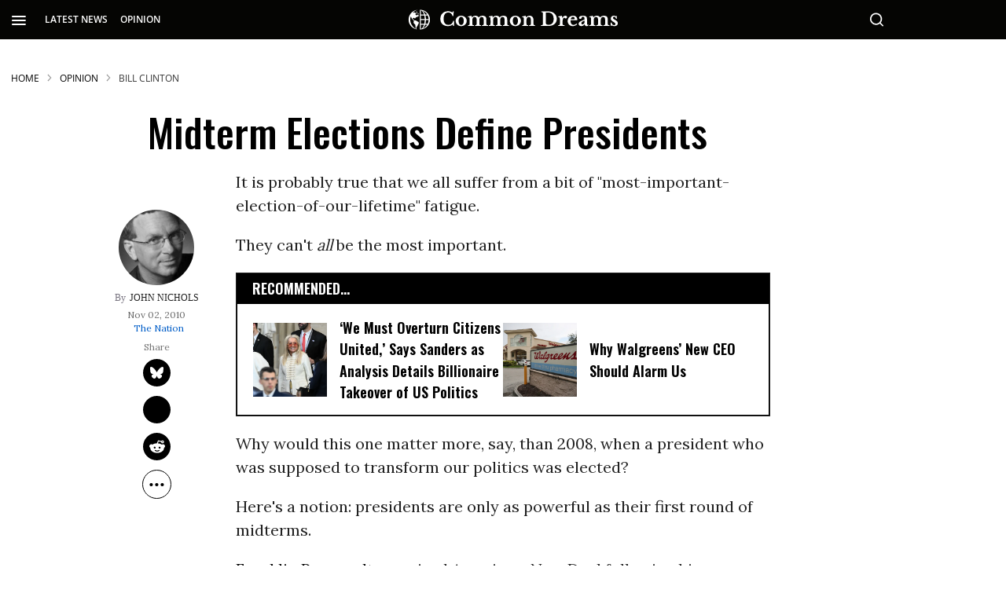

--- FILE ---
content_type: text/javascript
request_url: https://static.fundraiseup.com/embed-data/elements-global/ANRLZVWL.js
body_size: 1851
content:
FUN.elements.addGlobalElementsContent([{"name":"EOY 25 Mobile Popup","type":"lightbox","key":"XCZZTVYG","config":{"show":true,"openWidget":"FUNNMYAUJRJ","designation":null,"benefit":null,"allowToModifyDesignation":true,"frequency":null,"defaultAmount":2700,"defaultAmountBehavior":"checkout","allowToModifyAmount":true,"showLightboxImage":true,"lightboxImage":{"name":"Spring20252.png","uuid":"3605fc9f-615e-4f15-902a-411134432277","mimeType":"image/png","width":1248,"height":704,"size":57819,"alts":[{"lang":"en","text":"Text on a blue background reads: \"MIDNIGHT DEADLINE\" in bold white letters."},{"lang":"ar","text":"نص على خلفية زرقاء يقرأ: \"الموعد النهائي منتصف الليل\" بأحرف بيضاء عريضة."},{"lang":"zh","text":"蓝色背景上的文字为：“午夜截止日期”，用粗体白色字母写成。"},{"lang":"da","text":"Tekst på en blå baggrund læser: \"MIDNIGHT DEADLINE\" med fede hvide bogstaver."},{"lang":"nl","text":"Tekst op een blauwe achtergrond luidt: \"MIDNIGHT DEADLINE\" in vette witte letters."},{"lang":"fi","text":"Sinisellä taustalla teksti: \"MIDNIGHT DEADLINE\" lihavoituna valkoisella kirjasimella."},{"lang":"fr","text":"Texte sur un fond bleu disant : \"MIDNIGHT DEADLINE\" en lettres blanches en gras."},{"lang":"de","text":"Text auf blauem Hintergrund lautet: \"MIDNIGHT DEADLINE\" in fetten weißen Buchstaben."},{"lang":"hu","text":"Kék háttéren a szöveg: \"MIDNIGHT DEADLINE\" vastag fehér betűkkel."},{"lang":"it","text":"Testo su sfondo blu che recita: \"MIDNIGHT DEADLINE\" in lettere bianche in grassetto."},{"lang":"ja","text":"青い背景に「MIDNIGHT DEADLINE」と太字の白い文字で書かれています。"},{"lang":"ko","text":"파란색 배경 위에 'MIDNIGHT DEADLINE'이라는 굵은 흰색 글씨가 적혀 있습니다."},{"lang":"no","text":"Tekst på blå bakgrunn lyder: \"MIDNIGHT DEADLINE\" med fete hvite bokstaver."},{"lang":"pl","text":"Tekst na niebieskim tle brzmi: \"MIDNIGHT DEADLINE\" w pogrubionych białych literach."},{"lang":"pt","text":"Texto em um fundo azul lê: \"MIDNIGHT DEADLINE\" em letras brancas em negrito."},{"lang":"ru","text":"Текст на синем фоне: \"MIDNIGHT DEADLINE\" белыми жирными буквами."},{"lang":"es","text":"Texto en un fondo azul que dice: \"MIDNIGHT DEADLINE\" en letras blancas en negrita."},{"lang":"sv","text":"Text på blå bakgrund lyder: \"MIDNIGHT DEADLINE\" med feta vita bokstäver."}],"hash":"d4693b9672d8842f"},"lightboxTextColor":"#000000","lightboxBackgroundColor":"#FFFFFF","lightboxBorderColor":"#C41E09","lightboxBorderSize":0,"lightboxBorderRadius":28,"lightboxShadow":true,"buttonLabelColor":"#FFFFFF","buttonColor":"#005dc7","buttonBorderSize":0,"buttonBorderRadius":24,"buttonBorderColor":"#FFFFFF","buttonShadow":false,"deviceRestriction":"mobileOnly","urlAllow":[],"urlBlock":[],"customFields":[{"name":"refcode","value":"popup-mobile-4"},{"name":"CTA","value":"Popup"},{"name":"channel","value":"Web"}],"localization":{"defaultLocale":"en-US","fields":[{"lang":"en","lightboxTitle":"All Donations MATCHED 100%","lightboxContent":"Please support this people-powered nonprofit news outlet with a tax-deductible year-end gift right now. All donations made before midnight qualify for a 2X match.","buttonLabel":"MAKE A YEAR-END GIFT"}],"supportedLanguages":["en"]},"displayStartDate":null,"displayEndDate":null},"data":{"live":{"checkoutTypes":{"checkoutModal":true,"campaignPage":true},"donorPortalUrl":"https://giving.commondreams.org","aiFrequenciesEnabled":false,"hasBenefits":false,"displayStartDate":null,"displayEndDate":null,"defaultGoal":null,"benefit":null},"test":{"checkoutTypes":{"checkoutModal":true,"campaignPage":true},"donorPortalUrl":"https://giving.commondreams.org","aiFrequenciesEnabled":false,"hasBenefits":false,"displayStartDate":null,"displayEndDate":null,"defaultGoal":null,"benefit":null}}},{"name":"EOY 25 Desktop Popup","type":"lightbox","key":"XWHTYPCU","config":{"show":true,"openWidget":"FUNNMYAUJRJ","designation":null,"benefit":null,"allowToModifyDesignation":true,"frequency":null,"defaultAmount":2700,"defaultAmountBehavior":"checkout","allowToModifyAmount":true,"showLightboxImage":true,"lightboxImage":{"name":"Spring20252.png","uuid":"8a7627f2-697d-42a3-9f0a-55901e72d421","mimeType":"image/png","width":1248,"height":704,"size":57819,"alts":[{"lang":"en","text":"Text on a blue background reads: \"MIDNIGHT DEADLINE\" in bold white letters."},{"lang":"ar","text":"نص على خلفية زرقاء يقرأ: \"الموعد النهائي منتصف الليل\" بأحرف بيضاء عريضة."},{"lang":"zh","text":"蓝色背景上的文字为：“午夜截止日期”，用粗体白色字母写成。"},{"lang":"da","text":"Tekst på en blå baggrund læser: \"MIDNIGHT DEADLINE\" med fede hvide bogstaver."},{"lang":"nl","text":"Tekst op een blauwe achtergrond luidt: \"MIDNIGHT DEADLINE\" in vette witte letters."},{"lang":"fi","text":"Sinisellä taustalla teksti: \"MIDNIGHT DEADLINE\" lihavoituna valkoisella kirjasimella."},{"lang":"fr","text":"Texte sur un fond bleu disant : \"MIDNIGHT DEADLINE\" en lettres blanches en gras."},{"lang":"de","text":"Text auf blauem Hintergrund lautet: \"MIDNIGHT DEADLINE\" in fetten weißen Buchstaben."},{"lang":"hu","text":"Kék háttéren a szöveg: \"MIDNIGHT DEADLINE\" vastag fehér betűkkel."},{"lang":"it","text":"Testo su sfondo blu che recita: \"MIDNIGHT DEADLINE\" in lettere bianche in grassetto."},{"lang":"ja","text":"青い背景に「MIDNIGHT DEADLINE」と太字の白い文字で書かれています。"},{"lang":"ko","text":"파란색 배경 위에 'MIDNIGHT DEADLINE'이라는 굵은 흰색 글씨가 적혀 있습니다."},{"lang":"no","text":"Tekst på blå bakgrunn lyder: \"MIDNIGHT DEADLINE\" med fete hvite bokstaver."},{"lang":"pl","text":"Tekst na niebieskim tle brzmi: \"MIDNIGHT DEADLINE\" w pogrubionych białych literach."},{"lang":"pt","text":"Texto em um fundo azul lê: \"MIDNIGHT DEADLINE\" em letras brancas em negrito."},{"lang":"ru","text":"Текст на синем фоне: \"MIDNIGHT DEADLINE\" белыми жирными буквами."},{"lang":"es","text":"Texto en un fondo azul que dice: \"MIDNIGHT DEADLINE\" en letras blancas en negrita."},{"lang":"sv","text":"Text på blå bakgrund lyder: \"MIDNIGHT DEADLINE\" med feta vita bokstäver."}],"hash":"d4693b9672d8842f"},"lightboxTextColor":"#000000","lightboxBackgroundColor":"#FFFFFF","lightboxBorderColor":"#C41E09","lightboxBorderSize":0,"lightboxBorderRadius":28,"lightboxShadow":true,"buttonLabelColor":"#FFFFFF","buttonColor":"#005dc7","buttonBorderSize":0,"buttonBorderRadius":24,"buttonBorderColor":"#FFFFFF","buttonShadow":false,"deviceRestriction":"desktopOnly","urlAllow":[],"urlBlock":[],"customFields":[{"name":"refcode","value":"popup-desktop-4"},{"name":"CTA","value":"Popup"},{"name":"channel","value":"Web"}],"localization":{"defaultLocale":"en-US","fields":[{"lang":"en","lightboxTitle":"All Donations MATCHED 100%","lightboxContent":"Please support this people-powered nonprofit news outlet with a tax-deductible year-end gift right now. All donations made before midnight qualify for a 2X match.","buttonLabel":"MAKE A YEAR-END GIFT"}],"supportedLanguages":["en"]},"displayStartDate":null,"displayEndDate":null},"data":{"live":{"checkoutTypes":{"checkoutModal":true,"campaignPage":true},"donorPortalUrl":"https://giving.commondreams.org","aiFrequenciesEnabled":false,"hasBenefits":false,"displayStartDate":null,"displayEndDate":null,"defaultGoal":null,"benefit":null},"test":{"checkoutTypes":{"checkoutModal":true,"campaignPage":true},"donorPortalUrl":"https://giving.commondreams.org","aiFrequenciesEnabled":false,"hasBenefits":false,"displayStartDate":null,"displayEndDate":null,"defaultGoal":null,"benefit":null}}},{"name":"Default - Reminder","type":"reminder","key":"XRSWTHYB","config":{"show":true,"color":"#FFFFFF","textColor":"#212830","rippleColor":"rgba(255, 255, 255, 0.2)","dividerColor":"rgba(33, 40, 48, 0.15)","heartColor":"#FF435A","borderColor":"#000000","borderRadius":6,"borderSize":0,"shadow":true,"urlAllow":[],"urlBlock":[]},"data":{"live":{},"test":{}}}]);